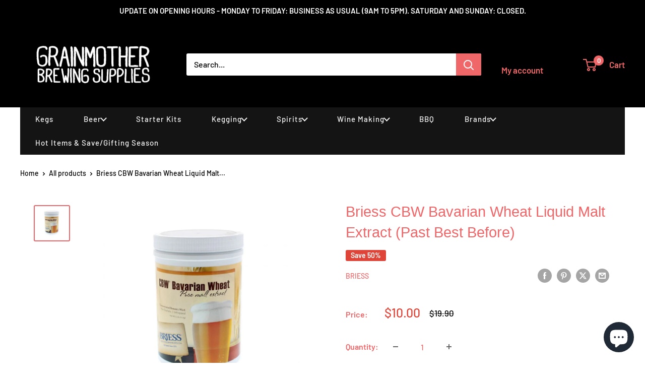

--- FILE ---
content_type: text/javascript
request_url: https://grainmother.com/cdn/shop/t/3/assets/custom.js?v=102476495355921946141714304056
body_size: -592
content:
//# sourceMappingURL=/cdn/shop/t/3/assets/custom.js.map?v=102476495355921946141714304056
